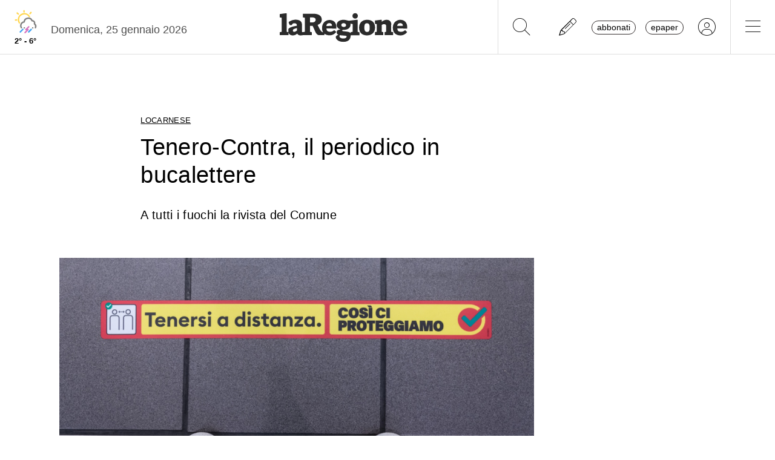

--- FILE ---
content_type: text/javascript; charset=UTF-8
request_url: https://www.gstatic.com/firebasejs/12.4.0/firebase-analytics-compat.js
body_size: 8305
content:
((e,t)=>{"object"==typeof exports&&"undefined"!=typeof module?t(require("@firebase/app-compat"),require("@firebase/app")):"function"==typeof define&&define.amd?define(["@firebase/app-compat","@firebase/app"],t):t((e="undefined"!=typeof globalThis?globalThis:e||self).firebase,e.firebase.INTERNAL.modularAPIs)})(this,function(vt,yt){try{!(function(){function j(e){return e&&"object"==typeof e&&"default"in e?e:{default:e}}var t,r,e=j(vt);(M=t=t||{})[M.DEBUG=0]="DEBUG",M[M.VERBOSE=1]="VERBOSE",M[M.INFO=2]="INFO",M[M.WARN=3]="WARN",M[M.ERROR=4]="ERROR",M[M.SILENT=5]="SILENT";let B={debug:t.DEBUG,verbose:t.VERBOSE,info:t.INFO,warn:t.WARN,error:t.ERROR,silent:t.SILENT},F=t.INFO,H={[t.DEBUG]:"log",[t.VERBOSE]:"log",[t.INFO]:"info",[t.WARN]:"warn",[t.ERROR]:"error"},x=(e,t,...a)=>{if(!(t<e.logLevel)){var r=(new Date).toISOString(),n=H[t];if(!n)throw new Error(`Attempted to log a message with an invalid logType (value: ${t})`);console[n](`[${r}]  ${e.name}:`,...a)}};function V(){var e="object"==typeof chrome?chrome.runtime:"object"==typeof browser?browser.runtime:void 0;return"object"==typeof e&&void 0!==e.id}function $(){try{return"object"==typeof indexedDB}catch(e){}}function q(){return new Promise((r,n)=>{try{let e=!0,t="validate-browser-context-for-indexeddb-analytics-module",a=self.indexedDB.open(t);a.onsuccess=()=>{a.result.close(),e||self.indexedDB.deleteDatabase(t),r(!0)},a.onupgradeneeded=()=>{e=!1},a.onerror=()=>{n(a.error?.message||"")}}catch(e){n(e)}})}function U(){return!("undefined"==typeof navigator||!navigator.cookieEnabled)}class o extends Error{constructor(e,t,a){super(t),this.code=e,this.customData=a,this.name="FirebaseError",Object.setPrototypeOf(this,o.prototype),Error.captureStackTrace&&Error.captureStackTrace(this,n.prototype.create)}}class n{constructor(e,t,a){this.service=e,this.serviceName=t,this.errors=a}create(e,...t){var r,a=t[0]||{},n=this.service+"/"+e,i=this.errors[e],i=i?(r=a,i.replace(W,(e,t)=>{var a=r[t];return null!=a?String(a):`<${t}?>`})):"Error",i=this.serviceName+`: ${i} (${n}).`;return new o(n,i,a)}}let W=/\{\$([^}]+)}/g,G=1e3,K=2,z=144e5,J=.5;function Y(e,t=G,a=K){var r=t*Math.pow(a,e),n=Math.round(J*r*(Math.random()-.5)*2);return Math.min(z,r+n)}function i(e){return e&&e._delegate?e._delegate:e}class a{constructor(e,t,a){this.name=e,this.instanceFactory=t,this.type=a,this.multipleInstances=!1,this.serviceProps={},this.instantiationMode="LAZY",this.onInstanceCreated=null}setInstantiationMode(e){return this.instantiationMode=e,this}setMultipleInstances(e){return this.multipleInstances=e,this}setServiceProps(e){return this.serviceProps=e,this}setInstanceCreatedCallback(e){return this.onInstanceCreated=e,this}}let X=(t,e)=>e.some(e=>t instanceof e),Z,Q;let ee=new WeakMap,s=new WeakMap,te=new WeakMap,l=new WeakMap,c=new WeakMap;let d={get(e,t,a){if(e instanceof IDBTransaction){if("done"===t)return s.get(e);if("objectStoreNames"===t)return e.objectStoreNames||te.get(e);if("store"===t)return a.objectStoreNames[1]?void 0:a.objectStore(a.objectStoreNames[0])}return u(e[t])},set(e,t,a){return e[t]=a,!0},has(e,t){return e instanceof IDBTransaction&&("done"===t||"store"===t)||t in e}};function ae(r){return r!==IDBDatabase.prototype.transaction||"objectStoreNames"in IDBTransaction.prototype?(Q=Q||[IDBCursor.prototype.advance,IDBCursor.prototype.continue,IDBCursor.prototype.continuePrimaryKey]).includes(r)?function(...e){return r.apply(p(this),e),u(ee.get(this))}:function(...e){return u(r.apply(p(this),e))}:function(e,...t){var a=r.call(p(this),e,...t);return te.set(a,e.sort?e.sort():[e]),u(a)}}function re(e){var i,t;return"function"==typeof e?ae(e):(e instanceof IDBTransaction&&(i=e,s.has(i)||(t=new Promise((e,t)=>{let a=()=>{i.removeEventListener("complete",r),i.removeEventListener("error",n),i.removeEventListener("abort",n)},r=()=>{e(),a()},n=()=>{t(i.error||new DOMException("AbortError","AbortError")),a()};i.addEventListener("complete",r),i.addEventListener("error",n),i.addEventListener("abort",n)}),s.set(i,t))),X(e,Z=Z||[IDBDatabase,IDBObjectStore,IDBIndex,IDBCursor,IDBTransaction])?new Proxy(e,d):e)}function u(e){var i,t;return e instanceof IDBRequest?(i=e,(t=new Promise((e,t)=>{let a=()=>{i.removeEventListener("success",r),i.removeEventListener("error",n)},r=()=>{e(u(i.result)),a()},n=()=>{t(i.error),a()};i.addEventListener("success",r),i.addEventListener("error",n)})).then(e=>{e instanceof IDBCursor&&ee.set(e,i)}).catch(()=>{}),c.set(t,i),t):l.has(e)?l.get(e):((t=re(e))!==e&&(l.set(e,t),c.set(t,e)),t)}let p=e=>c.get(e);let ne=["get","getKey","getAll","getAllKeys","count"],ie=["put","add","delete","clear"],f=new Map;function oe(e,t){if(e instanceof IDBDatabase&&!(t in e)&&"string"==typeof t){if(f.get(t))return f.get(t);let n=t.replace(/FromIndex$/,""),i=t!==n,o=ie.includes(n);var a;return n in(i?IDBIndex:IDBObjectStore).prototype&&(o||ne.includes(n))?(a=async function(e,...t){var a=this.transaction(e,o?"readwrite":"readonly");let r=a.store;return i&&(r=r.index(t.shift())),(await Promise.all([r[n](...t),o&&a.done]))[0]},f.set(t,a),a):void 0}}d={...r=d,get:(e,t,a)=>oe(e,t)||r.get(e,t,a),has:(e,t)=>!!oe(e,t)||r.has(e,t)};var h="@firebase/installations",g="0.6.19";let se=1e4,le="w:"+g,ce="FIS_v2",de="https://firebaseinstallations.googleapis.com/v1",ue=36e5;let m=new n("installations","Installations",{"missing-app-config-values":'Missing App configuration value: "{$valueName}"',"not-registered":"Firebase Installation is not registered.","installation-not-found":"Firebase Installation not found.","request-failed":'{$requestName} request failed with error "{$serverCode} {$serverStatus}: {$serverMessage}"',"app-offline":"Could not process request. Application offline.","delete-pending-registration":"Can't delete installation while there is a pending registration request."});function pe(e){return e instanceof o&&e.code.includes("request-failed")}function fe({projectId:e}){return de+`/projects/${e}/installations`}function he(e){return{token:e.token,requestStatus:2,expiresIn:Number(e.expiresIn.replace("s","000")),creationTime:Date.now()}}async function ge(e,t){var a=(await t.json()).error;return m.create("request-failed",{requestName:e,serverCode:a.code,serverMessage:a.message,serverStatus:a.status})}function me({apiKey:e}){return new Headers({"Content-Type":"application/json",Accept:"application/json","x-goog-api-key":e})}function we(e,{refreshToken:t}){var a=me(e);return a.append("Authorization",(e=t,ce+" "+e)),a}async function ve(e){var t=await e();return 500<=t.status&&t.status<600?e():t}function ye(t){return new Promise(e=>{setTimeout(e,t)})}let Ie=/^[cdef][\w-]{21}$/,w="";function be(){try{var e=new Uint8Array(17),t=((self.crypto||self.msCrypto).getRandomValues(e),e[0]=112+e[0]%16,(e=>btoa(String.fromCharCode(...e)).replace(/\+/g,"-").replace(/\//g,"_"))(e).substr(0,22));return Ie.test(t)?t:w}catch{return w}}function v(e){return e.appName+"!"+e.appId}let Ee=new Map;function _e(e,t){var a=v(e),e=(Te(a,t),a),a=(()=>(!y&&"BroadcastChannel"in self&&((y=new BroadcastChannel("[Firebase] FID Change")).onmessage=e=>{Te(e.data.key,e.data.fid)}),y))();a&&a.postMessage({key:e,fid:t}),0===Ee.size&&y&&(y.close(),y=null)}function Te(e,t){var a=Ee.get(e);if(a)for(var r of a)r(t)}let y=null;let Se="firebase-installations-database",Ce=1,I="firebase-installations-store",De=null;function b(){return De=De||((e,t,{blocked:a,upgrade:r,blocking:n,terminated:i})=>{let o=indexedDB.open(e,t);var s=u(o);return r&&o.addEventListener("upgradeneeded",e=>{r(u(o.result),e.oldVersion,e.newVersion,u(o.transaction),e)}),a&&o.addEventListener("blocked",e=>a(e.oldVersion,e.newVersion,e)),s.then(e=>{i&&e.addEventListener("close",()=>i()),n&&e.addEventListener("versionchange",e=>n(e.oldVersion,e.newVersion,e))}).catch(()=>{}),s})(Se,Ce,{upgrade:(e,t)=>{0===t&&e.createObjectStore(I)}})}async function E(e,t){var a=v(e),r=(await b()).transaction(I,"readwrite"),n=r.objectStore(I),i=await n.get(a);return await n.put(t,a),await r.done,i&&i.fid===t.fid||_e(e,t.fid),t}async function Le(e){var t=v(e),a=(await b()).transaction(I,"readwrite");await a.objectStore(I).delete(t),await a.done}async function _(e,t){var a=v(e),r=(await b()).transaction(I,"readwrite"),n=r.objectStore(I),i=await n.get(a),o=t(i);return void 0===o?await n.delete(a):await n.put(o,a),await r.done,!o||i&&i.fid===o.fid||_e(e,o.fid),o}async function T(a){let r;var e=await _(a.appConfig,e=>{var t=Ne(e||{fid:be(),registrationStatus:0}),t=((e,t)=>{var a,r;return 0===t.registrationStatus?navigator.onLine?(a={fid:t.fid,registrationStatus:1,registrationTime:Date.now()},r=(async(t,a)=>{try{var e=await(async({appConfig:e,heartbeatServiceProvider:t},{fid:a})=>{let r=fe(e);var n=me(e),i=((i=t.getImmediate({optional:!0}))&&(i=await i.getHeartbeatsHeader())&&n.append("x-firebase-client",i),{fid:a,authVersion:ce,appId:e.appId,sdkVersion:le});let o={method:"POST",headers:n,body:JSON.stringify(i)};if((n=await ve(()=>fetch(r,o))).ok)return{fid:(i=await n.json()).fid||a,registrationStatus:2,refreshToken:i.refreshToken,authToken:he(i.authToken)};throw await ge("Create Installation",n)})(t,a);return E(t.appConfig,e)}catch(e){throw pe(e)&&409===e.customData.serverCode?await Le(t.appConfig):await E(t.appConfig,{fid:a.fid,registrationStatus:0}),e}})(e,a),{installationEntry:a,registrationPromise:r}):(a=Promise.reject(m.create("app-offline")),{installationEntry:t,registrationPromise:a}):1===t.registrationStatus?{installationEntry:t,registrationPromise:(async e=>{let t=await Pe(e.appConfig);for(;1===t.registrationStatus;)await ye(100),t=await Pe(e.appConfig);var a,r;return 0!==t.registrationStatus?t:({installationEntry:a,registrationPromise:r}=await T(e),r||a)})(e)}:{installationEntry:t}})(a,t);return r=t.registrationPromise,t.installationEntry});return e.fid===w?{installationEntry:await r}:{installationEntry:e,registrationPromise:r}}function Pe(e){return _(e,e=>{if(e)return Ne(e);throw m.create("installation-not-found")})}function Ne(e){var t;return 1===(t=e).registrationStatus&&t.registrationTime+se<Date.now()?{fid:e.fid,registrationStatus:0}:e}async function Ae({appConfig:e,heartbeatServiceProvider:t},a){[n,i]=[e,a.fid];let r=fe(n)+`/${i}/authTokens:generate`;var n,i,o=we(e,a),s=t.getImmediate({optional:!0}),s=(s&&(s=await s.getHeartbeatsHeader())&&o.append("x-firebase-client",s),{installation:{sdkVersion:le,appId:e.appId}});let l={method:"POST",headers:o,body:JSON.stringify(s)};o=await ve(()=>fetch(r,l));if(o.ok)return he(await o.json());throw await ge("Generate Auth Token",o)}async function S(r,n=!1){let i;var e=await _(r.appConfig,e=>{if(!Re(e))throw m.create("not-registered");var t,a=e.authToken;if(n||2!==(t=a).requestStatus||(e=>{var t=Date.now();return t<e.creationTime||e.creationTime+e.expiresIn<t+ue})(t)){if(1===a.requestStatus)return i=(async(e,t)=>{let a=await ke(e.appConfig);for(;1===a.authToken.requestStatus;)await ye(100),a=await ke(e.appConfig);var r=a.authToken;return 0===r.requestStatus?S(e,t):r})(r,n),e;if(navigator.onLine)return t=e,a={requestStatus:1,requestTime:Date.now()},a={...t,authToken:a},i=(async(t,a)=>{try{var e=await Ae(t,a),r={...a,authToken:e};return await E(t.appConfig,r),e}catch(e){var n;throw!pe(e)||401!==e.customData.serverCode&&404!==e.customData.serverCode?(n={...a,authToken:{requestStatus:0}},await E(t.appConfig,n)):await Le(t.appConfig),e}})(r,a),a;throw m.create("app-offline")}return e});return i?await i:e.authToken}function ke(e){return _(e,e=>{var t,a;if(Re(e))return t=e.authToken,1===(a=t).requestStatus&&a.requestTime+se<Date.now()?{...e,authToken:{requestStatus:0}}:e;throw m.create("not-registered")})}function Re(e){return void 0!==e&&2===e.registrationStatus}async function Oe(e,t=!1){var a=e,r=(await(!(r=(await T(a)).registrationPromise)||!await r),await S(a,t));return r.token}function C(e){return m.create("missing-app-config-values",{valueName:e})}let Me="installations",je=e=>{var t=e.getProvider("app").getImmediate();return{app:t,appConfig:(e=>{if(!e||!e.options)throw C("App Configuration");if(!e.name)throw C("App Name");var t;for(t of["projectId","apiKey","appId"])if(!e.options[t])throw C(t);return{appName:e.name,projectId:e.options.projectId,apiKey:e.options.apiKey,appId:e.options.appId}})(t),heartbeatServiceProvider:yt._getProvider(t,"heartbeat"),_delete:()=>Promise.resolve()}},Be=e=>{var t=e.getProvider("app").getImmediate();let a=yt._getProvider(t,Me).getImmediate();return{getId:()=>(async e=>{var t=e,{installationEntry:a,registrationPromise:r}=await T(t);return(r||S(t)).catch(console.error),a.fid})(a),getToken:e=>Oe(a,e)}};yt._registerComponent(new a(Me,je,"PUBLIC")),yt._registerComponent(new a("installations-internal",Be,"PRIVATE")),yt.registerVersion(h,g),yt.registerVersion(h,g,"esm2020");let Fe="analytics",He="firebase_id",xe="origin",Ve=6e4,$e="https://firebase.googleapis.com/v1alpha/projects/-/apps/{app-id}/webConfig",D="https://www.googletagmanager.com/gtag/js",A=new class{constructor(e){this.name=e,this._logLevel=F,this._logHandler=x,this._userLogHandler=null}get logLevel(){return this._logLevel}set logLevel(e){if(!(e in t))throw new TypeError(`Invalid value "${e}" assigned to \`logLevel\``);this._logLevel=e}setLogLevel(e){this._logLevel="string"==typeof e?B[e]:e}get logHandler(){return this._logHandler}set logHandler(e){if("function"!=typeof e)throw new TypeError("Value assigned to `logHandler` must be a function");this._logHandler=e}get userLogHandler(){return this._userLogHandler}set userLogHandler(e){this._userLogHandler=e}debug(...e){this._userLogHandler&&this._userLogHandler(this,t.DEBUG,...e),this._logHandler(this,t.DEBUG,...e)}log(...e){this._userLogHandler&&this._userLogHandler(this,t.VERBOSE,...e),this._logHandler(this,t.VERBOSE,...e)}info(...e){this._userLogHandler&&this._userLogHandler(this,t.INFO,...e),this._logHandler(this,t.INFO,...e)}warn(...e){this._userLogHandler&&this._userLogHandler(this,t.WARN,...e),this._logHandler(this,t.WARN,...e)}error(...e){this._userLogHandler&&this._userLogHandler(this,t.ERROR,...e),this._logHandler(this,t.ERROR,...e)}}("@firebase/analytics"),L=new n("analytics","Analytics",{"already-exists":"A Firebase Analytics instance with the appId {$id}  already exists. Only one Firebase Analytics instance can be created for each appId.","already-initialized":"initializeAnalytics() cannot be called again with different options than those it was initially called with. It can be called again with the same options to return the existing instance, or getAnalytics() can be used to get a reference to the already-initialized instance.","already-initialized-settings":"Firebase Analytics has already been initialized.settings() must be called before initializing any Analytics instanceor it will have no effect.","interop-component-reg-failed":"Firebase Analytics Interop Component failed to instantiate: {$reason}","invalid-analytics-context":"Firebase Analytics is not supported in this environment. Wrap initialization of analytics in analytics.isSupported() to prevent initialization in unsupported environments. Details: {$errorInfo}","indexeddb-unavailable":"IndexedDB unavailable or restricted in this environment. Wrap initialization of analytics in analytics.isSupported() to prevent initialization in unsupported environments. Details: {$errorInfo}","fetch-throttle":"The config fetch request timed out while in an exponential backoff state. Unix timestamp in milliseconds when fetch request throttling ends: {$throttleEndTimeMillis}.","config-fetch-failed":"Dynamic config fetch failed: [{$httpStatus}] {$responseMessage}","no-api-key":'The "apiKey" field is empty in the local Firebase config. Firebase Analytics requires this field tocontain a valid API key.',"no-app-id":'The "appId" field is empty in the local Firebase config. Firebase Analytics requires this field tocontain a valid app ID.',"no-client-id":'The "client_id" field is empty.',"invalid-gtag-resource":"Trusted Types detected an invalid gtag resource: {$gtagURL}."});function qe(e){var t;return e.startsWith(D)?e:(t=L.create("invalid-gtag-resource",{gtagURL:e}),A.warn(t.message),"")}function Ue(e){return Promise.all(e.map(e=>e.catch(e=>e)))}function We(e,t){var a=((e,t)=>{let a;return a=window.trustedTypes?window.trustedTypes.createPolicy(e,t):a})("firebase-js-sdk-policy",{createScriptURL:qe}),r=document.createElement("script"),n=D+`?l=${e}&id=`+t;r.src=a?a?.createScriptURL(n):n,r.async=!0,document.head.appendChild(r)}function Ge(D,L,P,N){return async function(e,...t){try{if("event"===e){var[a,r]=t,n=D,i=L,o=P,s=a,l=r;try{let a=[];if(l&&l.send_to){let e=l.send_to;Array.isArray(e)||(e=[e]);var c=await Ue(o);for(let t of e){var d=c.find(e=>e.measurementId===t),u=d&&i[d.appId];if(!u){a=[];break}a.push(u)}}0===a.length&&(a=Object.values(i)),await Promise.all(a),n("event",s,l||{})}catch(e){A.error(e)}}else if("config"===e){var p,[f,h]=t,g=D,m=L,w=P,v=f,y=h,I=N[v];try{I?await m[I]:(p=(await Ue(w)).find(e=>e.measurementId===v))&&await m[p.appId]}catch(e){A.error(e)}g("config",v,y)}else{var b,E,_,T,S,C;"consent"===e?([b,E]=t,D("consent",b,E)):"get"===e?([_,T,S]=t,D("get",_,T,S)):"set"===e?([C]=t,D("set",C)):D(e,...t)}}catch(e){A.error(e)}}}let Ke=30;let ze=new class{constructor(e={},t=1e3){this.throttleMetadata=e,this.intervalMillis=t}getThrottleMetadata(e){return this.throttleMetadata[e]}setThrottleMetadata(e,t){this.throttleMetadata[e]=t}deleteThrottleMetadata(e){delete this.throttleMetadata[e]}};async function Je(e){var{appId:t,apiKey:a}=e,a={method:"GET",headers:new Headers({Accept:"application/json","x-goog-api-key":a})},t=$e.replace("{app-id}",t),t=await fetch(t,a);if(200===t.status||304===t.status)return t.json();{let e="";try{var r=await t.json();r.error?.message&&(e=r.error.message)}catch(e){}throw L.create("config-fetch-failed",{httpStatus:t.status,responseMessage:e})}}async function Ye(e,t=ze,a){var{appId:r,apiKey:n,measurementId:i}=e.options;if(!r)throw L.create("no-app-id");if(!n){if(i)return{measurementId:i,appId:r};throw L.create("no-api-key")}var o=t.getThrottleMetadata(r)||{backoffCount:0,throttleEndTimeMillis:Date.now()};let s=new Qe;return setTimeout(async()=>{s.abort()},void 0!==a?a:Ve),async function n(i,{throttleEndTimeMillis:e,backoffCount:o},s,l=ze){let{appId:c,measurementId:d}=i;try{await Xe(s,e)}catch(e){if(d)return A.warn("Timed out fetching this Firebase app's measurement ID from the server. Falling back to the measurement ID "+d+` provided in the "measurementId" field in the local Firebase config. [${e?.message}]`),{appId:c,measurementId:d};throw e}try{let e=await Je(i);return l.deleteThrottleMetadata(c),e}catch(e){let t=e;if(!Ze(t)){if(l.deleteThrottleMetadata(c),d)return A.warn("Failed to fetch this Firebase app's measurement ID from the server. Falling back to the measurement ID "+d+` provided in the "measurementId" field in the local Firebase config. [${t?.message}]`),{appId:c,measurementId:d};throw e}let a=503===Number(t?.customData?.httpStatus)?Y(o,l.intervalMillis,Ke):Y(o,l.intervalMillis),r={throttleEndTimeMillis:Date.now()+a,backoffCount:o+1};return l.setThrottleMetadata(c,r),A.debug(`Calling attemptFetch again in ${a} millis`),n(i,r,s,l)}}({appId:r,apiKey:n,measurementId:i},o,s,t)}function Xe(n,i){return new Promise((e,t)=>{var a=Math.max(i-Date.now(),0);let r=setTimeout(e,a);n.addEventListener(()=>{clearTimeout(r),t(L.create("fetch-throttle",{throttleEndTimeMillis:i}))})})}function Ze(e){var t;return!!(e instanceof o&&e.customData)&&(429===(t=Number(e.customData.httpStatus))||500===t||503===t||504===t)}class Qe{constructor(){this.listeners=[]}addEventListener(e){this.listeners.push(e)}abort(){this.listeners.forEach(e=>e())}}async function et(t,e,a,r,n,i,o){var s=Ye(t),l=(s.then(e=>{a[e.measurementId]=e.appId,t.options.measurementId&&e.measurementId!==t.options.measurementId&&A.warn(`The measurement ID in the local Firebase config (${t.options.measurementId})`+` does not match the measurement ID fetched from the server (${e.measurementId}).`+" To ensure analytics events are always sent to the correct Analytics property, update the measurement ID field in the local config or remove it from the local config.")}).catch(e=>A.error(e)),e.push(s),(async()=>{if(!$())return A.warn(L.create("indexeddb-unavailable",{errorInfo:"IndexedDB is not available in this environment."}).message),!1;try{await q()}catch(e){return A.warn(L.create("indexeddb-unavailable",{errorInfo:e?.toString()}).message),!1}return!0})().then(e=>{if(e)return r.getId()})),[s,l]=await Promise.all([s,l]),c=((e=>{var t,a=window.document.getElementsByTagName("script");for(t of Object.values(a))if(t.src&&t.src.includes(D)&&t.src.includes(e))return t})(i)||We(i,s.measurementId),n("js",new Date),o?.config??{});return c[xe]="firebase",c.update=!0,null!=l&&(c[He]=l),n("config",s.measurementId,c),s.measurementId}class tt{constructor(e){this.app=e}_delete(){return delete P[this.app.options.appId],Promise.resolve()}}let P={},at=[],rt={},N="dataLayer",nt="gtag",it,k,R=!1;function ot(e){if(R)throw L.create("already-initialized");e.dataLayerName&&(N=e.dataLayerName),e.gtagName&&(nt=e.gtagName)}function st(e,t,a){r=[],V()&&r.push("This is a browser extension environment."),U()||r.push("Cookies are not available."),0<r.length&&(r=r.map((e,t)=>`(${t+1}) `+e).join(" "),r=L.create("invalid-analytics-context",{errorInfo:r}),A.warn(r.message));var r=e.options.appId;if(!r)throw L.create("no-app-id");if(!e.options.apiKey){if(!e.options.measurementId)throw L.create("no-api-key");A.warn('The "apiKey" field is empty in the local Firebase config. This is needed to fetch the latest measurement ID for this Firebase app. Falling back to the measurement ID '+e.options.measurementId+' provided in the "measurementId" field in the local Firebase config.')}if(null!=P[r])throw L.create("already-exists",{id:r});if(!R){{var n=N;let e=[];Array.isArray(window[n])?e=window[n]:window[n]=e,e}var{wrappedGtag:i,gtagCore:o}=((e,t,a,r,n)=>{let i=function(){window[r].push(arguments)};return window[n]&&"function"==typeof window[n]&&(i=window[n]),window[n]=Ge(i,e,t,a),{gtagCore:i,wrappedGtag:window[n]}})(P,at,rt,N,nt);k=i,it=o,R=!0}return P[r]=et(e,at,rt,t,it,N,a),new tt(e)}async function lt(){if(V())return!1;if(!U())return!1;if(!$())return!1;try{return await q()}catch(e){return!1}}function ct(e,t,a){e=i(e),(async(e,t,a,r)=>{if(r&&r.global)return e("set",{screen_name:a}),Promise.resolve();e("config",await t,{update:!0,screen_name:a})})(k,P[e.app.options.appId],t,a).catch(e=>A.error(e))}function dt(e,t,a){e=i(e),(async(e,t,a,r)=>{if(r&&r.global)return e("set",{user_id:a}),Promise.resolve();e("config",await t,{update:!0,user_id:a})})(k,P[e.app.options.appId],t,a).catch(e=>A.error(e))}function ut(e,t,a){e=i(e),(async(e,t,a,r)=>{if(r&&r.global){var n,i={};for(n of Object.keys(a))i["user_properties."+n]=a[n];return e("set",i),Promise.resolve()}e("config",await t,{update:!0,user_properties:a})})(k,P[e.app.options.appId],t,a).catch(e=>A.error(e))}function pt(e,t){e=i(e),(async(e,t)=>{var a=await e;window["ga-disable-"+a]=!t})(P[e.app.options.appId],t).catch(e=>A.error(e))}function ft(e,t,a,r){e=i(e),(async(e,t,a,r,n)=>{var i;n&&n.global?e("event",a,r):(i=await t,e("event",a,{...r,send_to:i}))})(k,P[e.app.options.appId],t,a,r).catch(e=>A.error(e))}let ht="@firebase/analytics",gt="0.10.19";yt._registerComponent(new a(Fe,(e,{options:t})=>st(e.getProvider("app").getImmediate(),e.getProvider("installations-internal").getImmediate(),t),"PUBLIC")),yt._registerComponent(new a("analytics-internal",function(e){try{let r=e.getProvider(Fe).getImmediate();return{logEvent:(e,t,a)=>ft(r,e,t,a),setUserProperties:(e,t)=>ut(r,e,t)}}catch(e){throw L.create("interop-component-reg-failed",{reason:e})}},"PRIVATE")),yt.registerVersion(ht,gt),yt.registerVersion(ht,gt,"esm2020");var O,M;class mt{constructor(e,t){this.app=e,this._delegate=t}logEvent(e,t,a){ft(this._delegate,e,t,a)}setCurrentScreen(e,t){ct(this._delegate,e,t)}setUserId(e,t){dt(this._delegate,e,t)}setUserProperties(e,t){ut(this._delegate,e,t)}setAnalyticsCollectionEnabled(e){pt(this._delegate,e)}}(M=O=O||{}).ADD_SHIPPING_INFO="add_shipping_info",M.ADD_PAYMENT_INFO="add_payment_info",M.ADD_TO_CART="add_to_cart",M.ADD_TO_WISHLIST="add_to_wishlist",M.BEGIN_CHECKOUT="begin_checkout",M.CHECKOUT_PROGRESS="checkout_progress",M.EXCEPTION="exception",M.GENERATE_LEAD="generate_lead",M.LOGIN="login",M.PAGE_VIEW="page_view",M.PURCHASE="purchase",M.REFUND="refund",M.REMOVE_FROM_CART="remove_from_cart",M.SCREEN_VIEW="screen_view",M.SEARCH="search",M.SELECT_CONTENT="select_content",M.SELECT_ITEM="select_item",M.SELECT_PROMOTION="select_promotion",M.SET_CHECKOUT_OPTION="set_checkout_option",M.SHARE="share",M.SIGN_UP="sign_up",M.TIMING_COMPLETE="timing_complete",M.VIEW_CART="view_cart",M.VIEW_ITEM="view_item",M.VIEW_ITEM_LIST="view_item_list",M.VIEW_PROMOTION="view_promotion",M.VIEW_SEARCH_RESULTS="view_search_results";let wt=e=>{var t=e.getProvider("app-compat").getImmediate(),a=e.getProvider("analytics").getImmediate();return new mt(t,a)};h={Analytics:mt,settings:ot,isSupported:lt,EventName:O},e.default.INTERNAL.registerComponent(new a("analytics-compat",wt,"PUBLIC").setServiceProps(h).setMultipleInstances(!0)),e.default.registerVersion("@firebase/analytics-compat","0.2.25")}).apply(this,arguments)}catch(e){throw console.error(e),new Error("Cannot instantiate firebase-analytics-compat.js - be sure to load firebase-app.js first.")}});
//# sourceMappingURL=firebase-analytics-compat.js.map
